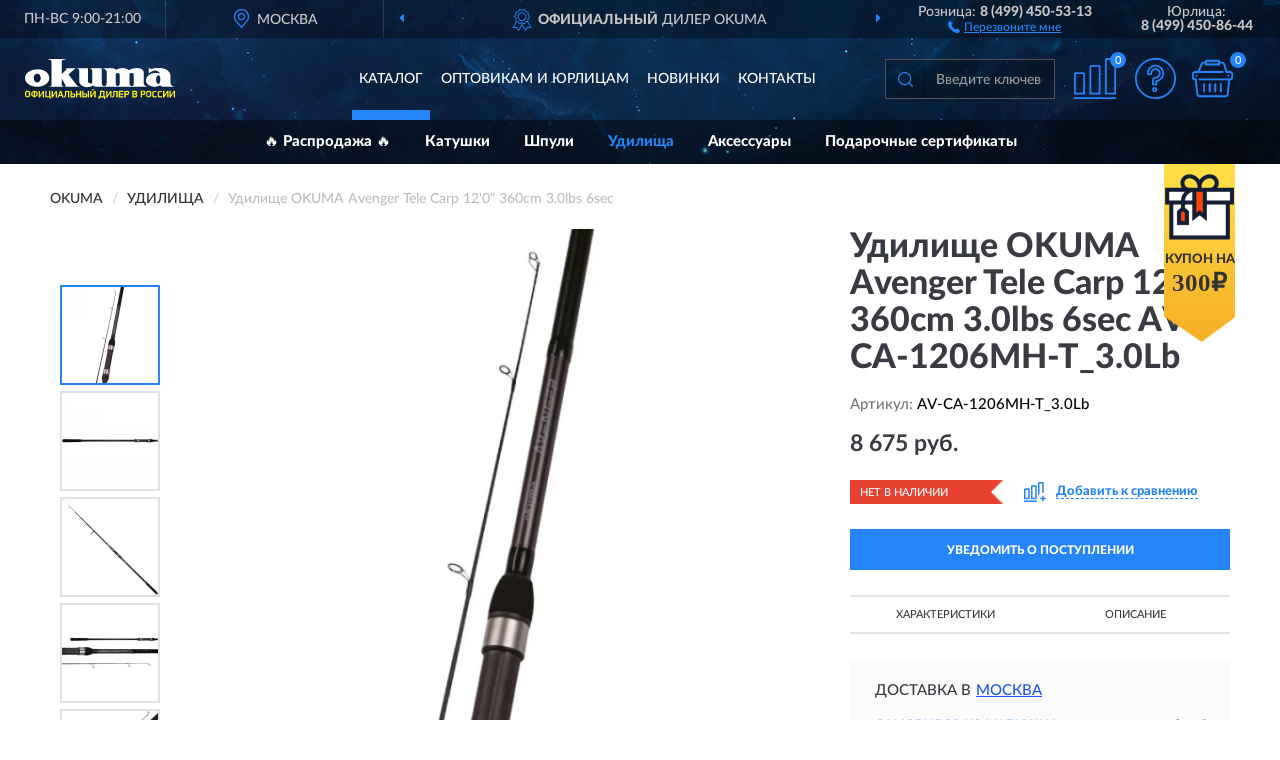

--- FILE ---
content_type: text/css
request_url: https://okuma-store.ru/catalog/view/theme/coloring/stylesheet/acupon.css?ver=68
body_size: 1973
content:
.menu-top-box > .container {
    position: relative;
}
.mobile-advantage-line > .container {
    position: relative;
}
.acupon-block {
    position: absolute;
    top: auto;
    right: 45px;
    background: url('/image/coupbg.png') top center no-repeat;background-size: cover;
    text-align: center;
    z-index: 2;
	cursor: pointer;
}
.mobile-advantage-line .acupon-block {
	right: 5px;
    margin-top:2px;right:0;
}
.acupon-pic {
    width: 69px;
    height: 66px;
    background: url('/image/coupic.png') center center no-repeat;
	margin-top: 10px;
    margin-left: auto;
    margin-right: auto;
}
.acupon-info {
    text-align: center;
    padding-top: 11px;
    padding-bottom:46px;color:#333;
	text-transform: uppercase;
}
.acupon-text {
	font-family: 'LatoWebHeavy';
    font-size: 13px;
}
.acupon-summ {
    font-family: Verdana;
    font-size: 25px;
    line-height: 1.1;
    padding-left: 8px;
    padding-right: 8px;
    font-weight: 600;
}
#acup-modal .alert.alert-success {
	background-color: #fff;
    border-color: #2584f7;
    color: #2584f7;
}
#acup-modal .alert.alert-danger {
	background-color: #fff;
	border-color: #c11411;
    color: #c11411;
}
#acup-modal .modal-dialog {
	width: 450px;
	margin: 10px 5px;
}
#acup-modal .modal-header {
	position: relative;
    padding-top: 60px;
    padding-bottom: 5px;
    border-bottom: 0;
    text-align: center;
    background-repeat: no-repeat;
	background-position: top center;
	margin-top: 10px;
}
#acup-modal .modal-header .close {
	margin-top: 0;
	position: absolute;
	right: 7px;
	top: -3px;
	font-size: 25px;
	padding: 0 5px;
}
#acup-modal .modal-body {
    padding: 0px 25px 15px 25px;
}
#acup-modal .text-header {
	/*font-family: 'LatoWebBlack';*/
    /*font-size: 69px;*/
    font-family: Verdana;
    font-weight: 600;
    font-size: 63px;
	text-transform: uppercase;
    line-height: 1.1;
    color: #2584f7;
}
#acup-modal .body-item-top {
    font-family: 'LatoWebHeavy';
    text-align: center;
    color: #2584f7;
    font-size: 19px;
    line-height: 1.2;
    margin-bottom: 15px;
}
#acup-modal .body-item-top:after {
    content: "";
    display: block;
    width: 100px;
    height: 18px;
    margin-left: auto;
    margin-right: auto;
    border-bottom: 1px solid #ccc;
}
#acup-modal .body-item-text {
    text-align: center;
	margin-bottom: 18px;
}
#acup-modal .body-item-action {
    padding-left: 18px;
    padding-right: 18px;
    margin-bottom: 15px;
	position: relative;
}
#acup-modal .buttons-action {
    text-align: center;
}
#acup-modal .buttons-action a.btn {
    text-transform: uppercase;
    font-size: 14px;
    padding: 10px 10px 8px 10px;
    width: 220px;
    border-radius: 4px;
}
#acup-modal .body-item-bottom .politic {
    font-size: 12px;
    text-align: center;
    line-height: 1.2;
    color: #babbbd;
}
#acup-modal .body-item-bottom a {
    color: #2584f7;
    text-decoration: underline;
}
#acup-modal .body-item-action .alert {
    position: absolute;
    top: -45px;
    margin: 0 auto;
    width: calc(100% - 36px);
    padding: 10px 15px;
	text-align: center;
}

#acup-modal .acupmodale .modal-dialog {
    width: 940px;
}
#acup-modal .acupmodale .modal-header {
    padding-bottom: 25px;
    background: none;
    margin-top: 0;
    padding-top: 15px;
}
#acup-modal .acupmodale .modal-header .close {
	right: 10px;
	top: 10px;
	z-index: 2;
}
#acup-modal .acupmodale .modal-body {
    padding: 5px 40px 30px 40px;
}
#acup-modal .acupmodale .modal-body-fon {
	position: relative;
    background-image: url('/image/cpnebg4.jpg');
    background-repeat: no-repeat;
    background-position: center;
    background-size: cover;
}
#acup-modal .acupmodale .modal-body-fon .alert {
    position: absolute;
    bottom: -10px;
    left: 185px;
    right: 185px;
    margin: 0 auto;
    padding: 10px 15px;
    text-align: center;
}
#acup-modal .acupmodale .modal-body-rib {
    background-image: url('/image/couprib.png');
    background-repeat: no-repeat;
    background-position: bottom right;
}
#acup-modal .acupmodale .modal-body-block {
    padding: 32px;
    border: 5px dashed #2584f7;
    border-radius: 6px;
    margin-bottom: 20px;
}
#acup-modal .acupmodale .modal-body-etop {
    overflow: hidden;
	margin-bottom: 23px;
}
#acup-modal .acupmodale .text-etop {
    text-align: center;
    display: inline-block;
    vertical-align: middle;
}
#acup-modal .acupmodale .discount-summ {
	/*font-size: 79px;*/
    /*font-family: 'LatoWebBlack';*/
	font-family: Verdana;
	font-size: 69px;
    font-weight: 600;
    text-transform: uppercase;
    line-height: 1;
}
#acup-modal .acupmodale .discount-text {
    font-size: 18px;
    font-family: 'LatoWebBlack';
    line-height: 1.2;
    color: #2584f7;
    text-transform: uppercase;
}
#acup-modal .acupmodale .logo-etop {
    width: 450px;
	overflow: hidden;
    text-align: center;
    display: inline-block;
    vertical-align: middle;
}
#acup-modal .acupmodale .logo-etop img {
    margin: 0 auto;
}
#acup-modal .acupmodale .modal-body-ecupon {
    margin-bottom: 23px;
}
#acup-modal .acupmodale span.text-ecupon {
    font-family: 'LatoWebHeavy';
    padding-right: 15px;
    font-size: 21px;
}
#acup-modal .acupmodale span.code-ecupon {

}
#acup-modal .acupmodale span.code-ecupon input {
    width: 200px;
    font-family: 'LatoWebHeavy';
    padding: 8px 5px 6px 5px;
    font-size: 30px;
    background-color: #ffffffc7;
    border: 1px solid #2584f7;
    color: #2584f7;
    border-radius: 4px;
    outline: none;
    text-align: center;
    line-height: 1;
}
#acup-modal .acupmodale .modal-body-emiddle {
    padding-left: 15px;
    border-left: 6px solid #2584f7;
}
#acup-modal .acupmodale .emiddle-date {
    font-family: 'LatoWebHeavy';
    font-size: 20px;
    line-height: 1;
    margin-bottom: 2px;
}
#acup-modal .acupmodale .emiddle-dney {
    font-family: 'LatoWebHeavy';
    font-size: 18px;
}
#acup-modal .acupmodale .emiddle-text {
    font-size: 17px;
	line-height: 1.2;
}
#acup-modal .acupmodale .emiddle-text a {
    color: #2584f7;
    text-decoration: underline;
}
#acup-modal .acupmodale .emiddle-total {
    font-family: 'LatoWebHeavy';
    font-size: 18px;
	margin-top: 15px;
    margin-bottom: 15px;
}
#acup-modal .acupmodale .emiddle-notice {
    line-height: 1.2;
}

#acup-modal .acupmodale .modal-body-ebottom {
    overflow: hidden;
}
#acup-modal .acupmodale .ebottom-item-left {
    float: left;
    width: 50%;
    text-align: right;
	padding: 5px;
}
#acup-modal .acupmodale .ebottom-item-right {
    float: right;
    width: 50%;
    text-align: left;
    padding: 5px;
}
#acup-modal .acupmodale .ebottom-item-center {
    text-align: center;
}
#acup-modal .acupmodale .modal-body-ebottom .btn {
    text-transform: uppercase;
    font-size: 14px;
    padding: 10px 10px 8px 10px;
    border-radius: 4px;
    width: 240px;
}

@media (max-width:1199px){
	#acup-modal .acupmodale .modal-dialog {
		width: 840px;
	}
	#acup-modal .acupmodale .logo-etop {
		width: 400px;
	}
}
@media (max-width:991px){
	#acup-modal .acupmodale .modal-dialog {
		width: 740px;
	}
	#acup-modal .acupmodale .logo-etop {
		width: 320px;
	}
	#acup-modal .acupmodale .logo-etop img {
		margin-right: 0;
	}
	#acup-modal .acupmodale .emiddle-text {
		font-size: 16px;
	}
	#acup-modal .acupmodale .modal-body-fon .alert {
		left: 155px;
		right: 155px;
	}

}

@media (max-width:767px){.acupon-block {right: 45px;background: url('/image/coupbg2.png') top center no-repeat;}.acupon-pic {display:none;}.acupon-info {padding-top:5px;padding-bottom:7px;}.acupon-text {line-height:1;font-size:11px;}.acupon-summ {font-size:21px;padding-left:6px;padding-right:6px;line-height:1;}
	#acup-modal .acupmodale .modal-dialog {
		width: 450px;
	}
	#acup-modal .acupmodale .modal-header {
		padding-bottom: 15px;
	}
	#acup-modal .acupmodale .modal-body {
		padding: 5px 30px 25px 30px;
	}
	#acup-modal .acupmodale .modal-body-etop {
		margin-bottom: 15px;
	}
	#acup-modal .acupmodale .text-etop {
		text-align: center;
		display: block;
	}
	#acup-modal .acupmodale .logo-etop {
		display: none;
		width: 100%;
	}
	#acup-modal .acupmodale .modal-body-ecupon {
		margin-bottom: 25px;
		text-align: center;
	}
	#acup-modal .acupmodale .logo-etop img {
		margin-right: auto;
	}
	#acup-modal .acupmodale .modal-body-block {
		padding: 22px;
	}
	#acup-modal .acupmodale .modal-body-fon .alert {
		left: 55px;
		right: 55px;
	}
	#acup-modal .acupmodale .emiddle-notice br {
		display: none;
	}
	#acup-modal .acupmodale .ebottom-item-left {
		width: 53%;
		text-align: center;
	}
	#acup-modal .acupmodale .ebottom-item-left .btn {
		padding: 10px 5px 8px 5px;
		width: 190px;
		font-size: 13px;
	}
	#acup-modal .acupmodale .ebottom-item-right {
		width: 47%;
		text-align: center;
	}
	#acup-modal .acupmodale .ebottom-item-right .btn {
		padding: 10px 5px 8px 5px;
		width: 170px;
		font-size: 13px;
	}
	
}

@media (max-width:479px){
	#acup-modal .modal-dialog {
		width: 280px;
	}
	#acup-modal .modal-header {
		padding-bottom: 0;
		padding-top: 50px;
	}
	#acup-modal .text-header {
		font-size: 53px;
	}
	#acup-modal .modal-body {
		padding: 0px 20px 15px 20px;
	}
	#acup-modal .body-item-top {
		font-size: 18px;
		margin-bottom: 10px;
	}
	#acup-modal .body-item-top:after {
		height: 11px;
	}
	#acup-modal .buttons-action a.btn {
		width: 100%;
	}
	#acup-modal .body-item-bottom {
		padding-left: 5px;
		padding-right: 5px;
	}
	#acup-modal .body-item-action .alert {
		top: -65px;
	}

	#acup-modal .acupmodale .modal-dialog {
		width: 280px;
	}
	#acup-modal .acupmodale .modal-header {
		padding: 0;
		min-height: 1px;
	}
	#acup-modal .acupmodale .modal-header .close {
		right: 15px;
		top: 15px;
	}
	#acup-modal .acupmodale .modal-body {
		padding: 10px 10px 10px 10px;
	}
	#acup-modal .acupmodale .modal-body-block {
		padding: 10px;
		border: 2px solid #2584f7;
		border-style: solid;
		margin-bottom: 10px;
	}
	#acup-modal .acupmodale .discount-summ {
		/*font-size: 69px;*/
		font-size: 58px;
	}
	#acup-modal .acupmodale .discount-text {
		font-size: 16px;
	}
	#acup-modal .acupmodale span.text-ecupon {
		padding-right: 0;
		font-size: 19px;
	}
	#acup-modal .acupmodale span.code-ecupon input {
		width: 180px;
		padding: 7px 5px 5px 5px;
		font-size: 26px;
	}
	#acup-modal .acupmodale .modal-body-emiddle {
		padding-left: 10px;
		border-left: 4px solid #2584f7;
	}
	#acup-modal .acupmodale .emiddle-date {
		font-size: 18px;
	}
	#acup-modal .acupmodale .emiddle-dney {
		font-size: 16px;
	}
	#acup-modal .acupmodale .emiddle-text {
		font-size: 14px;
	}
	#acup-modal .acupmodale .emiddle-total {
		font-size: 16px;
		margin-top: 10px;
		margin-bottom: 10px;
		line-height: 1.2;
	}
	#acup-modal .acupmodale .emiddle-notice {
		font-size: 12px;
	}
	#acup-modal .acupmodale .modal-body-ebottom .btn {
		width: 100%;
	}
	#acup-modal .acupmodale .modal-body-fon .alert {
		bottom: 0px;
		left: 0px;
		right: 0px;
	}
	#acup-modal .acupmodale .ebottom-item-left {
		width: 100%;
		padding: 0 0 5px 0;
	}
	#acup-modal .acupmodale .ebottom-item-left .btn {
		width: 100%;
		font-size: 14px;
	}
	#acup-modal .acupmodale .ebottom-item-right {
		width: 100%;
		padding: 5px 0 0 0;
	}
	#acup-modal .acupmodale .ebottom-item-right .btn {
		width: 100%;
		font-size: 14px;
	}

}
	
	
	

--- FILE ---
content_type: image/svg+xml
request_url: https://okuma-store.ru/image/catalog/logo.svg
body_size: 2734
content:
<?xml version="1.0" encoding="UTF-8"?>
<!DOCTYPE svg PUBLIC "-//W3C//DTD SVG 1.1//EN" "http://www.w3.org/Graphics/SVG/1.1/DTD/svg11.dtd">
<!-- Creator: CorelDRAW X6 -->
<svg xmlns="http://www.w3.org/2000/svg" xml:space="preserve" width="150px" height="42px" version="1.1" style="shape-rendering:geometricPrecision; text-rendering:geometricPrecision; image-rendering:optimizeQuality; fill-rule:evenodd; clip-rule:evenodd"
viewBox="0 0 4603 1225"
 xmlns:xlink="http://www.w3.org/1999/xlink">
 <defs>
  <style type="text/css">
   <![CDATA[
    .fil0 {fill:#FEFEFE}
    .fil1 {fill:#FFF212;fill-rule:nonzero}
   ]]>
  </style>
 </defs>
 <g id="Layer_x0020_1">
  <metadata id="CorelCorpID_0Corel-Layer"/>
  <g id="_765073904">
   <path class="fil0" d="M373 315c228,-9 373,123 373,271 0,148 -167,267 -373,267 -206,0 -373,-120 -373,-267 0,-148 144,-262 373,-271zm1 133c65,-1 109,61 109,136 0,75 -49,136 -109,136 -60,0 -105,-61 -105,-136 0,-75 41,-134 105,-136z"/>
   <path class="fil0" d="M811 93l0 686 0 29c0,0 13,29 -113,43l512 0c0,0 -78,-16 -79,-45 -1,-29 0,-199 0,-199l113 197c0,0 18,43 -29,46l469 -1c0,0 -63,-6 -89,-37 -25,-31 -261,-342 -261,-342l189 -164c0,0 25,-19 64,-22l-345 -1c0,0 44,14 30,33l-145 149 0 -400c0,0 -4,-31 87,-48 21,-4 31,-7 55,-17l-575 -1c0,0 20,14 59,21 30,5 56,26 56,39l0 33z"/>
   <path class="fil0" d="M1937 284l-336 0c0,0 63,29 63,67 0,38 -1,330 -1,330 0,0 -5,143 219,181 0,0 109,13 205,-51 0,0 44,42 97,41 53,-1 1600,1 1600,1 0,0 -125,-7 -142,-107l-1 -355c0,0 -10,-108 -196,-113 -187,-5 -254,69 -254,69 0,0 -85,-74 -202,-70 -117,4 -178,44 -193,56 0,0 -40,-47 -91,-47 -51,-1 -321,-1 -321,-1 0,0 109,18 123,107l-1 353c0,0 -12,93 -71,93 -59,0 -75,-69 -76,-94 -1,-25 0,-461 0,-461l-381 1c0,0 82,15 86,66l-1 385c0,0 -36,20 -73,12 0,0 -54,-19 -56,-52l2 -410zm848 182c0,0 14,-40 54,-38 40,3 65,20 69,40 3,20 3,284 3,284 0,0 -12,78 -62,78 0,0 -59,5 -66,-75l-1 -16 0 -24 0 -97 3 -152zm422 -2c0,0 13,-37 57,-38 51,-1 65,20 69,40 3,20 3,284 3,284 0,0 6,81 -60,80 0,0 -61,2 -68,-78l-1 -16 0 -24 0 -97 0 -151z"/>
   <path class="fil0" d="M3800 261l-2 186c0,0 204,-210 348,-3 0,0 -225,-61 -349,53 0,0 -94,74 -85,173 0,0 3,126 177,168 0,0 102,43 263,-30 0,0 20,42 72,42 52,0 379,0 379,0 0,0 -122,-7 -137,-106l-1 -245c0,0 -15,-166 -229,-210 0,0 -184,-40 -335,9 0,0 -49,28 -101,-38zm290 238c14,0 29,6 39,19 19,24 24,67 24,114 0,73 -27,133 -64,133 -37,0 -68,-60 -68,-133 0,-73 29,-133 68,-133z"/>
   <path class="fil1" d="M156 1111c0,10 -3,21 -7,28 -4,9 -10,15 -16,21 -7,6 -15,10 -25,12 -10,3 -21,4 -29,4 -10,0 -21,-1 -29,-4 -10,-3 -18,-7 -25,-12 -7,-6 -12,-12 -16,-21 -4,-9 -7,-18 -7,-28l0 -74c0,-10 3,-21 7,-28 4,-9 10,-15 18,-21 7,-6 15,-10 25,-12 10,-3 19,-4 28,-4 10,0 21,1 28,4 10,3 18,7 25,12 7,6 12,12 18,21 4,9 7,18 7,28l0 74 0 1 1 0 -1 -1zm-40 -66c0,-7 -1,-12 -3,-18 -3,-4 -6,-9 -9,-10 -3,-3 -7,-6 -12,-7 -4,-1 -9,-3 -15,-3 -4,0 -10,1 -15,3 -4,1 -9,3 -12,7 -3,3 -7,7 -9,10 -3,4 -3,10 -3,18l0 60c0,7 1,12 3,18 3,4 6,9 9,12 3,3 7,6 12,7 4,1 9,3 15,3 4,0 10,-1 15,-3 4,-1 9,-3 12,-7 3,-3 7,-7 9,-12 3,-4 3,-10 3,-18l0 -60zm192 -63c10,0 21,3 32,7 10,3 19,9 25,15 7,7 12,15 16,24 4,9 7,19 7,28l0 28c0,10 -3,21 -6,28 -4,9 -10,18 -16,25 -7,7 -15,12 -25,15 -10,4 -21,6 -32,7l0 18 -40 0 0 -18c-12,-1 -24,-3 -32,-7 -10,-4 -19,-9 -25,-15 -7,-7 -12,-15 -16,-24 -4,-9 -6,-19 -6,-28l0 -28c0,-10 3,-21 7,-28 4,-9 10,-16 18,-24 7,-7 15,-12 25,-15 10,-3 21,-6 29,-7l0 -10 40 0 0 10 -1 -1 1 0 -1 -1 0 1zm40 78c0,-12 -3,-24 -10,-29 -7,-7 -18,-10 -28,-12l0 105c12,0 21,-4 28,-10 7,-7 12,-18 12,-28l0 -21 0 -3 -1 0 -1 -1 1 0 0 0zm-121 21c0,7 1,12 3,18 3,6 6,10 9,12 3,3 7,7 12,9 6,3 10,3 15,3l0 -105c-6,0 -10,1 -15,3 -4,3 -9,4 -12,9 -3,3 -7,7 -9,12 -3,6 -3,10 -3,18l0 21 0 -3 0 3 0 0 0 0 0 1 0 0zm314 -37l-21 29c-3,3 -6,9 -9,15 -3,6 -7,10 -10,18 -4,7 -9,12 -12,21 -4,7 -9,12 -12,21 -4,7 -7,12 -10,18 -3,6 -7,10 -9,15l-37 0 0 -202 40 0 0 134 1 0 43 -66 44 -68 37 0 0 202 -40 0 0 -133 -1 0 -3 0 -3 -1 3 0 1 -1 -3 0 0 0zm233 -71l0 168 18 0 0 81 -37 0 0 -46 -136 0 0 -202 40 0 0 167 75 0 0 -167 43 0 -1 0 0 -1 -1 0 -1 0 1 0 0 0zm162 71l-21 29c-3,3 -6,9 -9,15 -3,6 -7,10 -10,18 -4,7 -9,12 -12,21 -4,7 -9,12 -12,21 -4,7 -7,12 -10,18 -3,6 -7,10 -9,15l-37 0 0 -202 40 0 0 134 1 0 43 -66 44 -68 37 0 0 202 -40 0 0 -133 -1 0 -3 0 -3 -1 3 0 1 -1 -3 0 0 0zm189 91l-71 0 -12 43 -43 0 71 -202 43 0 71 202 -44 0 -12 -43 -1 0 -1 0 1 0 -1 0 0 0zm-60 -34l49 0 -7 -27 -16 -53 -1 0 -15 53 -9 28 1 0 0 -1 1 0 -3 0zm198 -91l0 53c0,16 -1,32 -3,46 -3,15 -6,25 -10,37 -6,10 -12,19 -21,25 -9,7 -21,10 -35,12l-9 -32c9,-3 15,-7 21,-10 6,-4 9,-10 12,-16 3,-7 4,-15 6,-25 1,-9 1,-21 1,-32l0 -91 134 0 0 202 -43 0 0 -167 -53 0 3 1 0 1 -1 1 0 1 -1 -6 0 0zm170 131l43 0c9,0 16,-3 21,-7 6,-6 7,-12 7,-21 0,-7 -3,-15 -7,-21 -6,-6 -12,-7 -21,-7l-43 0 0 53 0 1 0 1 0 1 0 -1zm-40 37l0 -202 40 0 0 78 46 0c10,0 19,1 28,4 7,3 15,7 21,12 6,6 10,12 12,21 3,7 4,16 4,25 0,7 -1,15 -3,24 -3,7 -7,15 -10,21 -6,6 -10,10 -21,15 -7,4 -18,6 -28,6l-88 0 -1 -1 1 -1 1 1 -1 -1 0 0zm289 0l0 -86 -75 0 0 86 -40 0 0 -202 40 0 0 81 75 0 0 -81 43 0 0 202 -43 0zm116 -37l43 0c9,0 16,-3 21,-7 6,-6 7,-12 7,-21 0,-7 -3,-15 -7,-21 -6,-6 -12,-7 -21,-7l-43 0 0 53 0 1 0 1 0 1 0 -1zm-40 37l0 -202 40 0 0 78 46 0c10,0 19,1 28,4 7,3 15,7 21,12 6,6 10,12 12,21 3,7 4,16 4,25 0,7 -1,15 -3,24 -3,7 -7,15 -10,21 -6,6 -10,10 -21,15 -7,4 -18,6 -28,6l-88 0 -1 -1 1 -1 1 1 -1 -1 0 0zm209 -202l0 202 -40 0 0 -202 40 0zm156 71l-21 29c-3,3 -6,9 -9,15 -3,6 -7,10 -10,18 -4,7 -9,12 -12,21 -4,7 -9,12 -12,21 -4,7 -7,12 -10,18 -3,6 -7,10 -9,15l-37 0 0 -202 40 0 0 134 1 0 43 -66 44 -68 37 0 0 202 -40 0 0 -133 -1 0 -3 0 -3 -1 3 0 1 -1 -3 0 0 0zm-37 -78c-9,0 -15,-1 -21,-4 -6,-3 -10,-7 -12,-10 -3,-4 -6,-9 -7,-15 -1,-6 -3,-10 -3,-15l28 0c0,3 0,4 1,7 1,3 3,4 3,7 1,3 3,3 6,4 3,1 4,3 7,3 3,0 6,-1 7,-3 3,-1 4,-3 6,-4 1,-3 3,-4 3,-7 1,-3 1,-4 1,-7l28 0c-1,4 -3,9 -3,15 -1,6 -4,10 -7,15 -3,4 -7,7 -12,10 -6,3 -12,4 -21,4l-3 0 -3 0 1 0 -1 0zm189 174c4,-3 9,-7 12,-12 3,-4 6,-10 7,-18 3,-7 3,-15 4,-24 1,-9 3,-21 3,-31l4 -83 137 0c0,28 0,56 0,84 0,28 0,56 0,84l18 0 0 81 -37 0 0 -46 -127 0 0 46 -37 0 0 -81 15 0 1 -1 1 0 -3 0 -1 0 1 0zm66 -133l-3 49c0,9 -1,16 -1,25 -1,7 -1,15 -3,21 -1,7 -3,12 -6,21 -3,7 -6,12 -9,18l81 0 0 -133 -60 0 -1 -1 0 1 0 0 0 0 3 0 0 0zm270 35l-21 29c-3,3 -6,9 -9,15 -3,6 -7,10 -10,18 -4,7 -9,12 -12,21 -4,7 -9,12 -12,21 -4,7 -7,12 -10,18 -3,6 -7,10 -9,15l-37 0 0 -202 40 0 0 134 1 0 43 -66 44 -68 37 0 0 202 -40 0 0 -133 -1 0 -3 0 -3 -1 3 0 1 -1 -3 0 0 0zm137 -35l0 53c0,16 -1,32 -3,46 -3,15 -6,25 -10,37 -6,10 -12,19 -21,25 -9,7 -21,10 -35,12l-9 -32c9,-3 15,-7 21,-10 6,-4 9,-10 12,-16 3,-7 4,-15 6,-25 1,-9 1,-21 1,-32l0 -91 134 0 0 202 -43 0 0 -167 -53 0 3 1 0 1 0 1 0 1 -3 -6 0 0zm131 -37l139 0 0 37 -99 0 0 46 86 0 0 37 -86 0 0 47 99 0 0 37 -139 0 0 -202 0 0 0 0 0 -1 0 1 0 -1 0 0zm209 91l43 0c9,0 16,-3 21,-7 4,-6 7,-12 7,-21 0,-7 -3,-15 -7,-21 -4,-6 -12,-7 -21,-7l-43 0 0 55 1 0 0 1 0 1 -1 -1zm50 -91c10,0 19,3 27,6 7,4 12,9 19,15 4,7 9,12 10,21 3,7 3,15 3,21 0,7 -1,15 -4,24 -3,7 -7,15 -12,21 -6,7 -10,10 -19,15 -7,4 -15,6 -25,6l-49 0 0 77 -40 0 0 -202 91 0 0 -1 -1 -1 0 3 0 0 0 -1 0 0zm307 143c0,9 -1,16 -4,24 -3,7 -7,15 -10,21 -6,6 -10,10 -19,12 -7,3 -15,4 -25,4l-94 0 0 -202 91 0c10,0 19,1 27,4 7,3 12,7 19,12 4,6 9,10 10,18 3,7 3,15 3,21 0,7 -3,15 -7,24 -4,7 -10,15 -19,19 6,3 9,6 12,9 3,3 7,7 9,12 3,4 4,9 6,12 1,4 3,9 3,12l-1 1 0 3 0 -3 -1 -1 3 0 0 0zm-46 -83c0,-7 -3,-12 -7,-18 -4,-4 -10,-6 -21,-6l-43 0 0 46 43 0c9,0 15,-3 21,-6 4,-4 7,-9 7,-15l1 -1 0 1 -1 -1 0 -1 0 1zm3 81c0,-7 -3,-15 -7,-19 -6,-4 -12,-7 -21,-7l-43 0 0 52 44 0c9,0 16,-3 21,-7 4,-4 7,-10 7,-19l0 -1 -1 3zm187 -52l43 0c9,0 16,-3 21,-7 4,-6 7,-12 7,-21 0,-7 -3,-15 -7,-21 -4,-6 -12,-7 -21,-7l-43 0 0 55 1 0 0 1 0 1 -1 -1zm50 -91c10,0 19,3 27,6 7,4 12,9 19,15 4,7 9,12 10,21 3,7 3,15 3,21 0,7 -1,15 -4,24 -3,7 -7,15 -12,21 -6,7 -10,10 -19,15 -7,4 -15,6 -25,6l-49 0 0 77 -40 0 0 -202 91 0 0 -1 -1 -1 0 3 0 0 0 -1 0 0zm233 139c0,10 -3,21 -7,28 -4,9 -10,15 -16,21 -7,6 -15,10 -25,12 -10,3 -21,4 -29,4 -10,0 -21,-1 -29,-4 -10,-3 -18,-7 -25,-12 -7,-6 -12,-12 -16,-21 -4,-9 -7,-18 -7,-28l0 -74c0,-10 3,-21 7,-28 4,-9 10,-15 18,-21 7,-6 15,-10 25,-12 10,-3 19,-4 28,-4 10,0 21,1 28,4 10,3 18,7 25,12 7,6 12,12 18,21 4,9 7,18 7,28l0 74 0 3 1 -1 -1 -1zm-40 -66c0,-7 -1,-12 -3,-18 -3,-4 -6,-9 -9,-10 -3,-3 -7,-6 -12,-7 -4,-1 -9,-3 -15,-3 -4,0 -10,1 -15,3 -4,1 -9,3 -12,7 -3,3 -7,7 -9,10 -3,4 -3,10 -3,18l0 60c0,7 1,12 3,18 3,4 6,9 9,12 3,3 7,6 12,7 4,1 9,3 15,3 4,0 9,-1 15,-3 4,-1 9,-3 12,-7 3,-3 7,-7 9,-12 3,-4 3,-10 3,-18l0 -60zm192 -24c-7,-6 -12,-9 -21,-10 -7,-3 -15,-3 -21,-3 -4,0 -9,1 -12,3 -4,1 -9,3 -12,7 -3,3 -7,7 -9,12 -3,4 -3,10 -3,18l0 60c0,7 1,12 3,18 3,4 6,9 9,10 3,3 7,6 12,7 4,1 9,3 12,3 7,0 15,-1 21,-3 7,-3 15,-6 21,-10l21 31c-7,7 -16,10 -28,15 -10,3 -21,6 -34,6 -10,0 -19,-1 -28,-4 -9,-3 -18,-7 -25,-12 -7,-6 -12,-12 -18,-21 -4,-7 -7,-18 -7,-28l0 -77c0,-10 3,-21 7,-28 4,-7 10,-15 18,-21 7,-6 15,-10 25,-12 9,-3 19,-4 28,-4 12,0 24,1 34,4 10,3 21,7 28,15l-21 32 -1 -1 0 -4 0 3 0 -3 1 -3 0 0zm165 0c-7,-6 -12,-9 -21,-10 -7,-3 -15,-3 -21,-3 -4,0 -9,1 -12,3 -4,1 -9,3 -12,7 -3,3 -7,7 -9,12 -3,4 -3,10 -3,18l0 60c0,7 1,12 3,18 3,4 6,9 9,10 3,3 7,6 12,7 4,1 9,3 12,3 7,0 15,-1 21,-3 7,-3 15,-6 21,-10l21 31c-7,7 -16,10 -28,15 -10,3 -21,6 -34,6 -10,0 -19,-1 -28,-4 -9,-3 -18,-7 -25,-12 -7,-6 -12,-12 -18,-21 -4,-7 -7,-18 -7,-28l0 -77c0,-10 3,-21 7,-28 4,-7 10,-15 18,-21 7,-6 15,-10 25,-12 9,-3 19,-4 28,-4 12,0 24,1 34,4 10,3 21,7 28,15l-21 32 -1 -1 0 -4 0 3 0 -3 1 -3 0 0zm168 21l-21 29c-3,3 -6,9 -9,15 -3,6 -7,10 -10,18 -4,7 -9,12 -12,21 -4,7 -9,12 -12,21 -4,7 -7,12 -10,18 -3,6 -7,10 -9,15l-37 0 0 -202 40 0 0 134 1 0 43 -66 44 -68 37 0 0 202 -40 0 0 -133 -1 0 -3 0 -3 -1 3 0 1 -1 -3 0 0 0zm199 0l-21 29c-3,3 -6,9 -9,15 -3,6 -7,10 -10,18 -4,7 -9,12 -12,21 -4,7 -9,12 -12,21 -4,7 -7,12 -10,18 -3,6 -7,10 -9,15l-37 0 0 -202 40 0 0 134 1 0 43 -66 44 -68 37 0 0 202 -40 0 0 -133 -1 0 -3 0 -3 -1 3 0 0 -1 -1 0 0 0z"/>
  </g>
 </g>
</svg>


--- FILE ---
content_type: image/svg+xml
request_url: https://okuma-store.ru/image/catalog/logob.svg
body_size: 2733
content:
<?xml version="1.0" encoding="UTF-8"?>
<!DOCTYPE svg PUBLIC "-//W3C//DTD SVG 1.1//EN" "http://www.w3.org/Graphics/SVG/1.1/DTD/svg11.dtd">
<!-- Creator: CorelDRAW X6 -->
<svg xmlns="http://www.w3.org/2000/svg" xml:space="preserve" width="150px" height="42px" version="1.1" style="shape-rendering:geometricPrecision; text-rendering:geometricPrecision; image-rendering:optimizeQuality; fill-rule:evenodd; clip-rule:evenodd"
viewBox="0 0 4603 1225"
 xmlns:xlink="http://www.w3.org/1999/xlink">
 <defs>
  <style type="text/css">
   <![CDATA[
    .fil0 {fill:#555555}
    .fil1 {fill:#2584f7;fill-rule:nonzero}
   ]]>
  </style>
 </defs>
 <g id="Layer_x0020_1">
  <metadata id="CorelCorpID_0Corel-Layer"/>
  <g id="_765073904">
   <path class="fil0" d="M373 315c228,-9 373,123 373,271 0,148 -167,267 -373,267 -206,0 -373,-120 -373,-267 0,-148 144,-262 373,-271zm1 133c65,-1 109,61 109,136 0,75 -49,136 -109,136 -60,0 -105,-61 -105,-136 0,-75 41,-134 105,-136z"/>
   <path class="fil0" d="M811 93l0 686 0 29c0,0 13,29 -113,43l512 0c0,0 -78,-16 -79,-45 -1,-29 0,-199 0,-199l113 197c0,0 18,43 -29,46l469 -1c0,0 -63,-6 -89,-37 -25,-31 -261,-342 -261,-342l189 -164c0,0 25,-19 64,-22l-345 -1c0,0 44,14 30,33l-145 149 0 -400c0,0 -4,-31 87,-48 21,-4 31,-7 55,-17l-575 -1c0,0 20,14 59,21 30,5 56,26 56,39l0 33z"/>
   <path class="fil0" d="M1937 284l-336 0c0,0 63,29 63,67 0,38 -1,330 -1,330 0,0 -5,143 219,181 0,0 109,13 205,-51 0,0 44,42 97,41 53,-1 1600,1 1600,1 0,0 -125,-7 -142,-107l-1 -355c0,0 -10,-108 -196,-113 -187,-5 -254,69 -254,69 0,0 -85,-74 -202,-70 -117,4 -178,44 -193,56 0,0 -40,-47 -91,-47 -51,-1 -321,-1 -321,-1 0,0 109,18 123,107l-1 353c0,0 -12,93 -71,93 -59,0 -75,-69 -76,-94 -1,-25 0,-461 0,-461l-381 1c0,0 82,15 86,66l-1 385c0,0 -36,20 -73,12 0,0 -54,-19 -56,-52l2 -410zm848 182c0,0 14,-40 54,-38 40,3 65,20 69,40 3,20 3,284 3,284 0,0 -12,78 -62,78 0,0 -59,5 -66,-75l-1 -16 0 -24 0 -97 3 -152zm422 -2c0,0 13,-37 57,-38 51,-1 65,20 69,40 3,20 3,284 3,284 0,0 6,81 -60,80 0,0 -61,2 -68,-78l-1 -16 0 -24 0 -97 0 -151z"/>
   <path class="fil0" d="M3800 261l-2 186c0,0 204,-210 348,-3 0,0 -225,-61 -349,53 0,0 -94,74 -85,173 0,0 3,126 177,168 0,0 102,43 263,-30 0,0 20,42 72,42 52,0 379,0 379,0 0,0 -122,-7 -137,-106l-1 -245c0,0 -15,-166 -229,-210 0,0 -184,-40 -335,9 0,0 -49,28 -101,-38zm290 238c14,0 29,6 39,19 19,24 24,67 24,114 0,73 -27,133 -64,133 -37,0 -68,-60 -68,-133 0,-73 29,-133 68,-133z"/>
   <path class="fil1" d="M156 1111c0,10 -3,21 -7,28 -4,9 -10,15 -16,21 -7,6 -15,10 -25,12 -10,3 -21,4 -29,4 -10,0 -21,-1 -29,-4 -10,-3 -18,-7 -25,-12 -7,-6 -12,-12 -16,-21 -4,-9 -7,-18 -7,-28l0 -74c0,-10 3,-21 7,-28 4,-9 10,-15 18,-21 7,-6 15,-10 25,-12 10,-3 19,-4 28,-4 10,0 21,1 28,4 10,3 18,7 25,12 7,6 12,12 18,21 4,9 7,18 7,28l0 74 0 1 1 0 -1 -1zm-40 -66c0,-7 -1,-12 -3,-18 -3,-4 -6,-9 -9,-10 -3,-3 -7,-6 -12,-7 -4,-1 -9,-3 -15,-3 -4,0 -10,1 -15,3 -4,1 -9,3 -12,7 -3,3 -7,7 -9,10 -3,4 -3,10 -3,18l0 60c0,7 1,12 3,18 3,4 6,9 9,12 3,3 7,6 12,7 4,1 9,3 15,3 4,0 10,-1 15,-3 4,-1 9,-3 12,-7 3,-3 7,-7 9,-12 3,-4 3,-10 3,-18l0 -60zm192 -63c10,0 21,3 32,7 10,3 19,9 25,15 7,7 12,15 16,24 4,9 7,19 7,28l0 28c0,10 -3,21 -6,28 -4,9 -10,18 -16,25 -7,7 -15,12 -25,15 -10,4 -21,6 -32,7l0 18 -40 0 0 -18c-12,-1 -24,-3 -32,-7 -10,-4 -19,-9 -25,-15 -7,-7 -12,-15 -16,-24 -4,-9 -6,-19 -6,-28l0 -28c0,-10 3,-21 7,-28 4,-9 10,-16 18,-24 7,-7 15,-12 25,-15 10,-3 21,-6 29,-7l0 -10 40 0 0 10 -1 -1 1 0 -1 -1 0 1zm40 78c0,-12 -3,-24 -10,-29 -7,-7 -18,-10 -28,-12l0 105c12,0 21,-4 28,-10 7,-7 12,-18 12,-28l0 -21 0 -3 -1 0 -1 -1 1 0 0 0zm-121 21c0,7 1,12 3,18 3,6 6,10 9,12 3,3 7,7 12,9 6,3 10,3 15,3l0 -105c-6,0 -10,1 -15,3 -4,3 -9,4 -12,9 -3,3 -7,7 -9,12 -3,6 -3,10 -3,18l0 21 0 -3 0 3 0 0 0 0 0 1 0 0zm314 -37l-21 29c-3,3 -6,9 -9,15 -3,6 -7,10 -10,18 -4,7 -9,12 -12,21 -4,7 -9,12 -12,21 -4,7 -7,12 -10,18 -3,6 -7,10 -9,15l-37 0 0 -202 40 0 0 134 1 0 43 -66 44 -68 37 0 0 202 -40 0 0 -133 -1 0 -3 0 -3 -1 3 0 1 -1 -3 0 0 0zm233 -71l0 168 18 0 0 81 -37 0 0 -46 -136 0 0 -202 40 0 0 167 75 0 0 -167 43 0 -1 0 0 -1 -1 0 -1 0 1 0 0 0zm162 71l-21 29c-3,3 -6,9 -9,15 -3,6 -7,10 -10,18 -4,7 -9,12 -12,21 -4,7 -9,12 -12,21 -4,7 -7,12 -10,18 -3,6 -7,10 -9,15l-37 0 0 -202 40 0 0 134 1 0 43 -66 44 -68 37 0 0 202 -40 0 0 -133 -1 0 -3 0 -3 -1 3 0 1 -1 -3 0 0 0zm189 91l-71 0 -12 43 -43 0 71 -202 43 0 71 202 -44 0 -12 -43 -1 0 -1 0 1 0 -1 0 0 0zm-60 -34l49 0 -7 -27 -16 -53 -1 0 -15 53 -9 28 1 0 0 -1 1 0 -3 0zm198 -91l0 53c0,16 -1,32 -3,46 -3,15 -6,25 -10,37 -6,10 -12,19 -21,25 -9,7 -21,10 -35,12l-9 -32c9,-3 15,-7 21,-10 6,-4 9,-10 12,-16 3,-7 4,-15 6,-25 1,-9 1,-21 1,-32l0 -91 134 0 0 202 -43 0 0 -167 -53 0 3 1 0 1 -1 1 0 1 -1 -6 0 0zm170 131l43 0c9,0 16,-3 21,-7 6,-6 7,-12 7,-21 0,-7 -3,-15 -7,-21 -6,-6 -12,-7 -21,-7l-43 0 0 53 0 1 0 1 0 1 0 -1zm-40 37l0 -202 40 0 0 78 46 0c10,0 19,1 28,4 7,3 15,7 21,12 6,6 10,12 12,21 3,7 4,16 4,25 0,7 -1,15 -3,24 -3,7 -7,15 -10,21 -6,6 -10,10 -21,15 -7,4 -18,6 -28,6l-88 0 -1 -1 1 -1 1 1 -1 -1 0 0zm289 0l0 -86 -75 0 0 86 -40 0 0 -202 40 0 0 81 75 0 0 -81 43 0 0 202 -43 0zm116 -37l43 0c9,0 16,-3 21,-7 6,-6 7,-12 7,-21 0,-7 -3,-15 -7,-21 -6,-6 -12,-7 -21,-7l-43 0 0 53 0 1 0 1 0 1 0 -1zm-40 37l0 -202 40 0 0 78 46 0c10,0 19,1 28,4 7,3 15,7 21,12 6,6 10,12 12,21 3,7 4,16 4,25 0,7 -1,15 -3,24 -3,7 -7,15 -10,21 -6,6 -10,10 -21,15 -7,4 -18,6 -28,6l-88 0 -1 -1 1 -1 1 1 -1 -1 0 0zm209 -202l0 202 -40 0 0 -202 40 0zm156 71l-21 29c-3,3 -6,9 -9,15 -3,6 -7,10 -10,18 -4,7 -9,12 -12,21 -4,7 -9,12 -12,21 -4,7 -7,12 -10,18 -3,6 -7,10 -9,15l-37 0 0 -202 40 0 0 134 1 0 43 -66 44 -68 37 0 0 202 -40 0 0 -133 -1 0 -3 0 -3 -1 3 0 1 -1 -3 0 0 0zm-37 -78c-9,0 -15,-1 -21,-4 -6,-3 -10,-7 -12,-10 -3,-4 -6,-9 -7,-15 -1,-6 -3,-10 -3,-15l28 0c0,3 0,4 1,7 1,3 3,4 3,7 1,3 3,3 6,4 3,1 4,3 7,3 3,0 6,-1 7,-3 3,-1 4,-3 6,-4 1,-3 3,-4 3,-7 1,-3 1,-4 1,-7l28 0c-1,4 -3,9 -3,15 -1,6 -4,10 -7,15 -3,4 -7,7 -12,10 -6,3 -12,4 -21,4l-3 0 -3 0 1 0 -1 0zm189 174c4,-3 9,-7 12,-12 3,-4 6,-10 7,-18 3,-7 3,-15 4,-24 1,-9 3,-21 3,-31l4 -83 137 0c0,28 0,56 0,84 0,28 0,56 0,84l18 0 0 81 -37 0 0 -46 -127 0 0 46 -37 0 0 -81 15 0 1 -1 1 0 -3 0 -1 0 1 0zm66 -133l-3 49c0,9 -1,16 -1,25 -1,7 -1,15 -3,21 -1,7 -3,12 -6,21 -3,7 -6,12 -9,18l81 0 0 -133 -60 0 -1 -1 0 1 0 0 0 0 3 0 0 0zm270 35l-21 29c-3,3 -6,9 -9,15 -3,6 -7,10 -10,18 -4,7 -9,12 -12,21 -4,7 -9,12 -12,21 -4,7 -7,12 -10,18 -3,6 -7,10 -9,15l-37 0 0 -202 40 0 0 134 1 0 43 -66 44 -68 37 0 0 202 -40 0 0 -133 -1 0 -3 0 -3 -1 3 0 1 -1 -3 0 0 0zm137 -35l0 53c0,16 -1,32 -3,46 -3,15 -6,25 -10,37 -6,10 -12,19 -21,25 -9,7 -21,10 -35,12l-9 -32c9,-3 15,-7 21,-10 6,-4 9,-10 12,-16 3,-7 4,-15 6,-25 1,-9 1,-21 1,-32l0 -91 134 0 0 202 -43 0 0 -167 -53 0 3 1 0 1 0 1 0 1 -3 -6 0 0zm131 -37l139 0 0 37 -99 0 0 46 86 0 0 37 -86 0 0 47 99 0 0 37 -139 0 0 -202 0 0 0 0 0 -1 0 1 0 -1 0 0zm209 91l43 0c9,0 16,-3 21,-7 4,-6 7,-12 7,-21 0,-7 -3,-15 -7,-21 -4,-6 -12,-7 -21,-7l-43 0 0 55 1 0 0 1 0 1 -1 -1zm50 -91c10,0 19,3 27,6 7,4 12,9 19,15 4,7 9,12 10,21 3,7 3,15 3,21 0,7 -1,15 -4,24 -3,7 -7,15 -12,21 -6,7 -10,10 -19,15 -7,4 -15,6 -25,6l-49 0 0 77 -40 0 0 -202 91 0 0 -1 -1 -1 0 3 0 0 0 -1 0 0zm307 143c0,9 -1,16 -4,24 -3,7 -7,15 -10,21 -6,6 -10,10 -19,12 -7,3 -15,4 -25,4l-94 0 0 -202 91 0c10,0 19,1 27,4 7,3 12,7 19,12 4,6 9,10 10,18 3,7 3,15 3,21 0,7 -3,15 -7,24 -4,7 -10,15 -19,19 6,3 9,6 12,9 3,3 7,7 9,12 3,4 4,9 6,12 1,4 3,9 3,12l-1 1 0 3 0 -3 -1 -1 3 0 0 0zm-46 -83c0,-7 -3,-12 -7,-18 -4,-4 -10,-6 -21,-6l-43 0 0 46 43 0c9,0 15,-3 21,-6 4,-4 7,-9 7,-15l1 -1 0 1 -1 -1 0 -1 0 1zm3 81c0,-7 -3,-15 -7,-19 -6,-4 -12,-7 -21,-7l-43 0 0 52 44 0c9,0 16,-3 21,-7 4,-4 7,-10 7,-19l0 -1 -1 3zm187 -52l43 0c9,0 16,-3 21,-7 4,-6 7,-12 7,-21 0,-7 -3,-15 -7,-21 -4,-6 -12,-7 -21,-7l-43 0 0 55 1 0 0 1 0 1 -1 -1zm50 -91c10,0 19,3 27,6 7,4 12,9 19,15 4,7 9,12 10,21 3,7 3,15 3,21 0,7 -1,15 -4,24 -3,7 -7,15 -12,21 -6,7 -10,10 -19,15 -7,4 -15,6 -25,6l-49 0 0 77 -40 0 0 -202 91 0 0 -1 -1 -1 0 3 0 0 0 -1 0 0zm233 139c0,10 -3,21 -7,28 -4,9 -10,15 -16,21 -7,6 -15,10 -25,12 -10,3 -21,4 -29,4 -10,0 -21,-1 -29,-4 -10,-3 -18,-7 -25,-12 -7,-6 -12,-12 -16,-21 -4,-9 -7,-18 -7,-28l0 -74c0,-10 3,-21 7,-28 4,-9 10,-15 18,-21 7,-6 15,-10 25,-12 10,-3 19,-4 28,-4 10,0 21,1 28,4 10,3 18,7 25,12 7,6 12,12 18,21 4,9 7,18 7,28l0 74 0 3 1 -1 -1 -1zm-40 -66c0,-7 -1,-12 -3,-18 -3,-4 -6,-9 -9,-10 -3,-3 -7,-6 -12,-7 -4,-1 -9,-3 -15,-3 -4,0 -10,1 -15,3 -4,1 -9,3 -12,7 -3,3 -7,7 -9,10 -3,4 -3,10 -3,18l0 60c0,7 1,12 3,18 3,4 6,9 9,12 3,3 7,6 12,7 4,1 9,3 15,3 4,0 9,-1 15,-3 4,-1 9,-3 12,-7 3,-3 7,-7 9,-12 3,-4 3,-10 3,-18l0 -60zm192 -24c-7,-6 -12,-9 -21,-10 -7,-3 -15,-3 -21,-3 -4,0 -9,1 -12,3 -4,1 -9,3 -12,7 -3,3 -7,7 -9,12 -3,4 -3,10 -3,18l0 60c0,7 1,12 3,18 3,4 6,9 9,10 3,3 7,6 12,7 4,1 9,3 12,3 7,0 15,-1 21,-3 7,-3 15,-6 21,-10l21 31c-7,7 -16,10 -28,15 -10,3 -21,6 -34,6 -10,0 -19,-1 -28,-4 -9,-3 -18,-7 -25,-12 -7,-6 -12,-12 -18,-21 -4,-7 -7,-18 -7,-28l0 -77c0,-10 3,-21 7,-28 4,-7 10,-15 18,-21 7,-6 15,-10 25,-12 9,-3 19,-4 28,-4 12,0 24,1 34,4 10,3 21,7 28,15l-21 32 -1 -1 0 -4 0 3 0 -3 1 -3 0 0zm165 0c-7,-6 -12,-9 -21,-10 -7,-3 -15,-3 -21,-3 -4,0 -9,1 -12,3 -4,1 -9,3 -12,7 -3,3 -7,7 -9,12 -3,4 -3,10 -3,18l0 60c0,7 1,12 3,18 3,4 6,9 9,10 3,3 7,6 12,7 4,1 9,3 12,3 7,0 15,-1 21,-3 7,-3 15,-6 21,-10l21 31c-7,7 -16,10 -28,15 -10,3 -21,6 -34,6 -10,0 -19,-1 -28,-4 -9,-3 -18,-7 -25,-12 -7,-6 -12,-12 -18,-21 -4,-7 -7,-18 -7,-28l0 -77c0,-10 3,-21 7,-28 4,-7 10,-15 18,-21 7,-6 15,-10 25,-12 9,-3 19,-4 28,-4 12,0 24,1 34,4 10,3 21,7 28,15l-21 32 -1 -1 0 -4 0 3 0 -3 1 -3 0 0zm168 21l-21 29c-3,3 -6,9 -9,15 -3,6 -7,10 -10,18 -4,7 -9,12 -12,21 -4,7 -9,12 -12,21 -4,7 -7,12 -10,18 -3,6 -7,10 -9,15l-37 0 0 -202 40 0 0 134 1 0 43 -66 44 -68 37 0 0 202 -40 0 0 -133 -1 0 -3 0 -3 -1 3 0 1 -1 -3 0 0 0zm199 0l-21 29c-3,3 -6,9 -9,15 -3,6 -7,10 -10,18 -4,7 -9,12 -12,21 -4,7 -9,12 -12,21 -4,7 -7,12 -10,18 -3,6 -7,10 -9,15l-37 0 0 -202 40 0 0 134 1 0 43 -66 44 -68 37 0 0 202 -40 0 0 -133 -1 0 -3 0 -3 -1 3 0 0 -1 -1 0 0 0z"/>
  </g>
 </g>
</svg>
